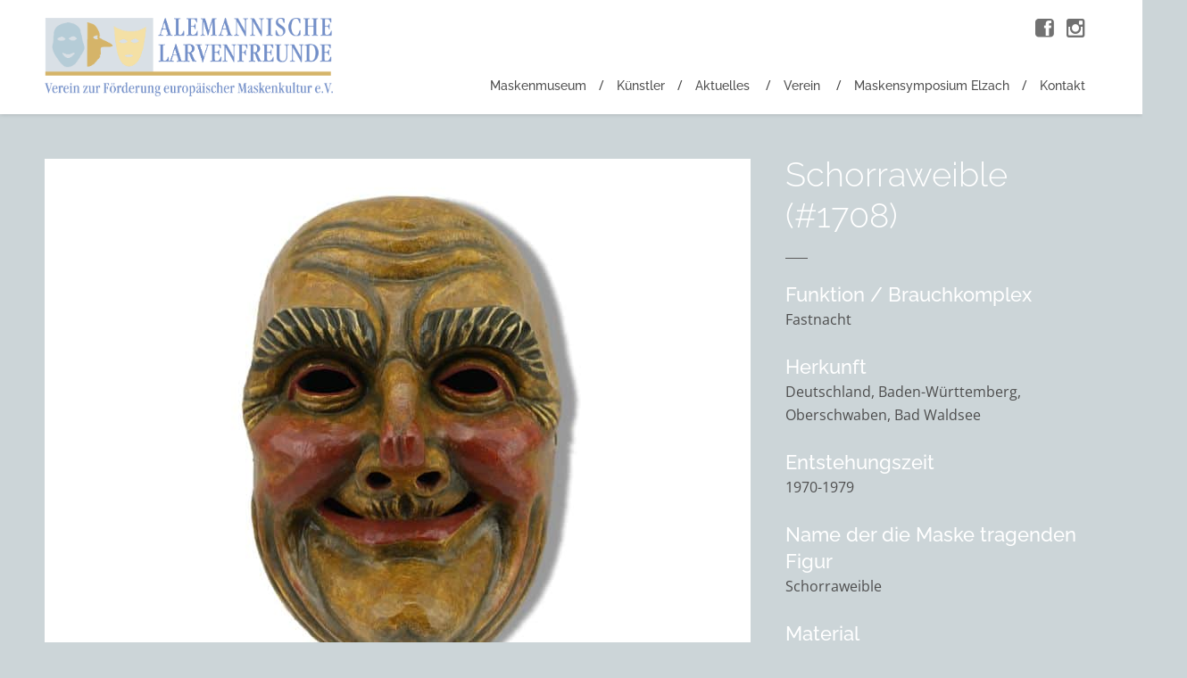

--- FILE ---
content_type: text/html; charset=UTF-8
request_url: https://www.larvenfreunde.de/maskenmuseum/schorrenweible/
body_size: 9353
content:
<!DOCTYPE html>
<html lang="de" prefix="og: https://ogp.me/ns#">
<head>
	<meta charset="UTF-8" />
	<meta name="viewport" content="width=device-width, initial-scale=1.0" />

	<title>Schorraweible - Maske Maskenmuseum Alemannische Larvenfreunde</title>

	<link rel="profile" href="http://gmpg.org/xfn/11" />
	<link rel="pingback" href="" />

	<!-- media queries -->
	<meta name="viewport" content="width=device-width, minimum-scale=1.0, initial-scale=1.0" />

	<!--[if IE]>
		<link rel="stylesheet" type="text/css" href="https://www.larvenfreunde.de/wp-content/themes/verb/includes/styles/ie9.css" media="screen"/>
		<script src="http://html5shiv.googlecode.com/svn/trunk/html5.js"></script>
	<![endif]-->

	<!--[if lt IE 9]>
		<link rel="stylesheet" type="text/css" href="https://www.larvenfreunde.de/wp-content/themes/verb/includes/styles/ie.css" media="screen"/>
	<![endif]-->

	<!-- load scripts -->
	
<!-- Suchmaschinen-Optimierung durch Rank Math PRO - https://rankmath.com/ -->
<meta name="description" content="Besuchen Sie die Maske „Schorraweible“ im Virtuellen Maskenmuseum der Alemannischen Larvenfreunde."/>
<meta name="robots" content="follow, index, max-snippet:-1, max-video-preview:-1, max-image-preview:large"/>
<link rel="canonical" href="https://www.larvenfreunde.de/maskenmuseum/schorrenweible/" />
<meta property="og:locale" content="de_DE" />
<meta property="og:type" content="article" />
<meta property="og:title" content="Schorraweible - Maske Maskenmuseum Alemannische Larvenfreunde" />
<meta property="og:description" content="Besuchen Sie die Maske „Schorraweible“ im Virtuellen Maskenmuseum der Alemannischen Larvenfreunde." />
<meta property="og:url" content="https://www.larvenfreunde.de/maskenmuseum/schorrenweible/" />
<meta property="og:site_name" content="Alemannische Larvenfreunde" />
<meta property="article:publisher" content="http://www.facebook.com/maskenmuseum/" />
<meta property="og:updated_time" content="2019-05-08T11:50:18+02:00" />
<meta property="og:image" content="https://www.larvenfreunde.de/wp-content/uploads/2017/03/16_v.jpg" />
<meta property="og:image:secure_url" content="https://www.larvenfreunde.de/wp-content/uploads/2017/03/16_v.jpg" />
<meta property="og:image:width" content="500" />
<meta property="og:image:height" content="700" />
<meta property="og:image:alt" content="Schorraweible" />
<meta property="og:image:type" content="image/jpeg" />
<meta name="twitter:card" content="summary_large_image" />
<meta name="twitter:title" content="Schorraweible - Maske Maskenmuseum Alemannische Larvenfreunde" />
<meta name="twitter:description" content="Besuchen Sie die Maske „Schorraweible“ im Virtuellen Maskenmuseum der Alemannischen Larvenfreunde." />
<meta name="twitter:image" content="https://www.larvenfreunde.de/wp-content/uploads/2017/03/16_v.jpg" />
<script type="application/ld+json" class="rank-math-schema-pro">{"@context":"https://schema.org","@graph":[{"@type":"BreadcrumbList","@id":"https://www.larvenfreunde.de/maskenmuseum/schorrenweible/#breadcrumb","itemListElement":[{"@type":"ListItem","position":"1","item":{"@id":"https://www.larvenfreunde.de","name":"Startseite"}},{"@type":"ListItem","position":"2","item":{"@id":"https://www.larvenfreunde.de/maskenmuseum/","name":"Masken"}},{"@type":"ListItem","position":"3","item":{"@id":"https://www.larvenfreunde.de/maskenmuseum/schorrenweible/","name":"Schorraweible"}}]}]}</script>
<!-- /Rank Math WordPress SEO Plugin -->


<link rel="alternate" title="oEmbed (JSON)" type="application/json+oembed" href="https://www.larvenfreunde.de/wp-json/oembed/1.0/embed?url=https%3A%2F%2Fwww.larvenfreunde.de%2Fmaskenmuseum%2Fschorrenweible%2F" />
<link rel="alternate" title="oEmbed (XML)" type="text/xml+oembed" href="https://www.larvenfreunde.de/wp-json/oembed/1.0/embed?url=https%3A%2F%2Fwww.larvenfreunde.de%2Fmaskenmuseum%2Fschorrenweible%2F&#038;format=xml" />
<style id='wp-img-auto-sizes-contain-inline-css' type='text/css'>
img:is([sizes=auto i],[sizes^="auto," i]){contain-intrinsic-size:3000px 1500px}
/*# sourceURL=wp-img-auto-sizes-contain-inline-css */
</style>
<style id='wp-block-library-inline-css' type='text/css'>
:root{--wp-block-synced-color:#7a00df;--wp-block-synced-color--rgb:122,0,223;--wp-bound-block-color:var(--wp-block-synced-color);--wp-editor-canvas-background:#ddd;--wp-admin-theme-color:#007cba;--wp-admin-theme-color--rgb:0,124,186;--wp-admin-theme-color-darker-10:#006ba1;--wp-admin-theme-color-darker-10--rgb:0,107,160.5;--wp-admin-theme-color-darker-20:#005a87;--wp-admin-theme-color-darker-20--rgb:0,90,135;--wp-admin-border-width-focus:2px}@media (min-resolution:192dpi){:root{--wp-admin-border-width-focus:1.5px}}.wp-element-button{cursor:pointer}:root .has-very-light-gray-background-color{background-color:#eee}:root .has-very-dark-gray-background-color{background-color:#313131}:root .has-very-light-gray-color{color:#eee}:root .has-very-dark-gray-color{color:#313131}:root .has-vivid-green-cyan-to-vivid-cyan-blue-gradient-background{background:linear-gradient(135deg,#00d084,#0693e3)}:root .has-purple-crush-gradient-background{background:linear-gradient(135deg,#34e2e4,#4721fb 50%,#ab1dfe)}:root .has-hazy-dawn-gradient-background{background:linear-gradient(135deg,#faaca8,#dad0ec)}:root .has-subdued-olive-gradient-background{background:linear-gradient(135deg,#fafae1,#67a671)}:root .has-atomic-cream-gradient-background{background:linear-gradient(135deg,#fdd79a,#004a59)}:root .has-nightshade-gradient-background{background:linear-gradient(135deg,#330968,#31cdcf)}:root .has-midnight-gradient-background{background:linear-gradient(135deg,#020381,#2874fc)}:root{--wp--preset--font-size--normal:16px;--wp--preset--font-size--huge:42px}.has-regular-font-size{font-size:1em}.has-larger-font-size{font-size:2.625em}.has-normal-font-size{font-size:var(--wp--preset--font-size--normal)}.has-huge-font-size{font-size:var(--wp--preset--font-size--huge)}.has-text-align-center{text-align:center}.has-text-align-left{text-align:left}.has-text-align-right{text-align:right}.has-fit-text{white-space:nowrap!important}#end-resizable-editor-section{display:none}.aligncenter{clear:both}.items-justified-left{justify-content:flex-start}.items-justified-center{justify-content:center}.items-justified-right{justify-content:flex-end}.items-justified-space-between{justify-content:space-between}.screen-reader-text{border:0;clip-path:inset(50%);height:1px;margin:-1px;overflow:hidden;padding:0;position:absolute;width:1px;word-wrap:normal!important}.screen-reader-text:focus{background-color:#ddd;clip-path:none;color:#444;display:block;font-size:1em;height:auto;left:5px;line-height:normal;padding:15px 23px 14px;text-decoration:none;top:5px;width:auto;z-index:100000}html :where(.has-border-color){border-style:solid}html :where([style*=border-top-color]){border-top-style:solid}html :where([style*=border-right-color]){border-right-style:solid}html :where([style*=border-bottom-color]){border-bottom-style:solid}html :where([style*=border-left-color]){border-left-style:solid}html :where([style*=border-width]){border-style:solid}html :where([style*=border-top-width]){border-top-style:solid}html :where([style*=border-right-width]){border-right-style:solid}html :where([style*=border-bottom-width]){border-bottom-style:solid}html :where([style*=border-left-width]){border-left-style:solid}html :where(img[class*=wp-image-]){height:auto;max-width:100%}:where(figure){margin:0 0 1em}html :where(.is-position-sticky){--wp-admin--admin-bar--position-offset:var(--wp-admin--admin-bar--height,0px)}@media screen and (max-width:600px){html :where(.is-position-sticky){--wp-admin--admin-bar--position-offset:0px}}

/*# sourceURL=wp-block-library-inline-css */
</style><style id='global-styles-inline-css' type='text/css'>
:root{--wp--preset--aspect-ratio--square: 1;--wp--preset--aspect-ratio--4-3: 4/3;--wp--preset--aspect-ratio--3-4: 3/4;--wp--preset--aspect-ratio--3-2: 3/2;--wp--preset--aspect-ratio--2-3: 2/3;--wp--preset--aspect-ratio--16-9: 16/9;--wp--preset--aspect-ratio--9-16: 9/16;--wp--preset--color--black: #000000;--wp--preset--color--cyan-bluish-gray: #abb8c3;--wp--preset--color--white: #ffffff;--wp--preset--color--pale-pink: #f78da7;--wp--preset--color--vivid-red: #cf2e2e;--wp--preset--color--luminous-vivid-orange: #ff6900;--wp--preset--color--luminous-vivid-amber: #fcb900;--wp--preset--color--light-green-cyan: #7bdcb5;--wp--preset--color--vivid-green-cyan: #00d084;--wp--preset--color--pale-cyan-blue: #8ed1fc;--wp--preset--color--vivid-cyan-blue: #0693e3;--wp--preset--color--vivid-purple: #9b51e0;--wp--preset--gradient--vivid-cyan-blue-to-vivid-purple: linear-gradient(135deg,rgb(6,147,227) 0%,rgb(155,81,224) 100%);--wp--preset--gradient--light-green-cyan-to-vivid-green-cyan: linear-gradient(135deg,rgb(122,220,180) 0%,rgb(0,208,130) 100%);--wp--preset--gradient--luminous-vivid-amber-to-luminous-vivid-orange: linear-gradient(135deg,rgb(252,185,0) 0%,rgb(255,105,0) 100%);--wp--preset--gradient--luminous-vivid-orange-to-vivid-red: linear-gradient(135deg,rgb(255,105,0) 0%,rgb(207,46,46) 100%);--wp--preset--gradient--very-light-gray-to-cyan-bluish-gray: linear-gradient(135deg,rgb(238,238,238) 0%,rgb(169,184,195) 100%);--wp--preset--gradient--cool-to-warm-spectrum: linear-gradient(135deg,rgb(74,234,220) 0%,rgb(151,120,209) 20%,rgb(207,42,186) 40%,rgb(238,44,130) 60%,rgb(251,105,98) 80%,rgb(254,248,76) 100%);--wp--preset--gradient--blush-light-purple: linear-gradient(135deg,rgb(255,206,236) 0%,rgb(152,150,240) 100%);--wp--preset--gradient--blush-bordeaux: linear-gradient(135deg,rgb(254,205,165) 0%,rgb(254,45,45) 50%,rgb(107,0,62) 100%);--wp--preset--gradient--luminous-dusk: linear-gradient(135deg,rgb(255,203,112) 0%,rgb(199,81,192) 50%,rgb(65,88,208) 100%);--wp--preset--gradient--pale-ocean: linear-gradient(135deg,rgb(255,245,203) 0%,rgb(182,227,212) 50%,rgb(51,167,181) 100%);--wp--preset--gradient--electric-grass: linear-gradient(135deg,rgb(202,248,128) 0%,rgb(113,206,126) 100%);--wp--preset--gradient--midnight: linear-gradient(135deg,rgb(2,3,129) 0%,rgb(40,116,252) 100%);--wp--preset--font-size--small: 13px;--wp--preset--font-size--medium: 20px;--wp--preset--font-size--large: 36px;--wp--preset--font-size--x-large: 42px;--wp--preset--spacing--20: 0.44rem;--wp--preset--spacing--30: 0.67rem;--wp--preset--spacing--40: 1rem;--wp--preset--spacing--50: 1.5rem;--wp--preset--spacing--60: 2.25rem;--wp--preset--spacing--70: 3.38rem;--wp--preset--spacing--80: 5.06rem;--wp--preset--shadow--natural: 6px 6px 9px rgba(0, 0, 0, 0.2);--wp--preset--shadow--deep: 12px 12px 50px rgba(0, 0, 0, 0.4);--wp--preset--shadow--sharp: 6px 6px 0px rgba(0, 0, 0, 0.2);--wp--preset--shadow--outlined: 6px 6px 0px -3px rgb(255, 255, 255), 6px 6px rgb(0, 0, 0);--wp--preset--shadow--crisp: 6px 6px 0px rgb(0, 0, 0);}:where(.is-layout-flex){gap: 0.5em;}:where(.is-layout-grid){gap: 0.5em;}body .is-layout-flex{display: flex;}.is-layout-flex{flex-wrap: wrap;align-items: center;}.is-layout-flex > :is(*, div){margin: 0;}body .is-layout-grid{display: grid;}.is-layout-grid > :is(*, div){margin: 0;}:where(.wp-block-columns.is-layout-flex){gap: 2em;}:where(.wp-block-columns.is-layout-grid){gap: 2em;}:where(.wp-block-post-template.is-layout-flex){gap: 1.25em;}:where(.wp-block-post-template.is-layout-grid){gap: 1.25em;}.has-black-color{color: var(--wp--preset--color--black) !important;}.has-cyan-bluish-gray-color{color: var(--wp--preset--color--cyan-bluish-gray) !important;}.has-white-color{color: var(--wp--preset--color--white) !important;}.has-pale-pink-color{color: var(--wp--preset--color--pale-pink) !important;}.has-vivid-red-color{color: var(--wp--preset--color--vivid-red) !important;}.has-luminous-vivid-orange-color{color: var(--wp--preset--color--luminous-vivid-orange) !important;}.has-luminous-vivid-amber-color{color: var(--wp--preset--color--luminous-vivid-amber) !important;}.has-light-green-cyan-color{color: var(--wp--preset--color--light-green-cyan) !important;}.has-vivid-green-cyan-color{color: var(--wp--preset--color--vivid-green-cyan) !important;}.has-pale-cyan-blue-color{color: var(--wp--preset--color--pale-cyan-blue) !important;}.has-vivid-cyan-blue-color{color: var(--wp--preset--color--vivid-cyan-blue) !important;}.has-vivid-purple-color{color: var(--wp--preset--color--vivid-purple) !important;}.has-black-background-color{background-color: var(--wp--preset--color--black) !important;}.has-cyan-bluish-gray-background-color{background-color: var(--wp--preset--color--cyan-bluish-gray) !important;}.has-white-background-color{background-color: var(--wp--preset--color--white) !important;}.has-pale-pink-background-color{background-color: var(--wp--preset--color--pale-pink) !important;}.has-vivid-red-background-color{background-color: var(--wp--preset--color--vivid-red) !important;}.has-luminous-vivid-orange-background-color{background-color: var(--wp--preset--color--luminous-vivid-orange) !important;}.has-luminous-vivid-amber-background-color{background-color: var(--wp--preset--color--luminous-vivid-amber) !important;}.has-light-green-cyan-background-color{background-color: var(--wp--preset--color--light-green-cyan) !important;}.has-vivid-green-cyan-background-color{background-color: var(--wp--preset--color--vivid-green-cyan) !important;}.has-pale-cyan-blue-background-color{background-color: var(--wp--preset--color--pale-cyan-blue) !important;}.has-vivid-cyan-blue-background-color{background-color: var(--wp--preset--color--vivid-cyan-blue) !important;}.has-vivid-purple-background-color{background-color: var(--wp--preset--color--vivid-purple) !important;}.has-black-border-color{border-color: var(--wp--preset--color--black) !important;}.has-cyan-bluish-gray-border-color{border-color: var(--wp--preset--color--cyan-bluish-gray) !important;}.has-white-border-color{border-color: var(--wp--preset--color--white) !important;}.has-pale-pink-border-color{border-color: var(--wp--preset--color--pale-pink) !important;}.has-vivid-red-border-color{border-color: var(--wp--preset--color--vivid-red) !important;}.has-luminous-vivid-orange-border-color{border-color: var(--wp--preset--color--luminous-vivid-orange) !important;}.has-luminous-vivid-amber-border-color{border-color: var(--wp--preset--color--luminous-vivid-amber) !important;}.has-light-green-cyan-border-color{border-color: var(--wp--preset--color--light-green-cyan) !important;}.has-vivid-green-cyan-border-color{border-color: var(--wp--preset--color--vivid-green-cyan) !important;}.has-pale-cyan-blue-border-color{border-color: var(--wp--preset--color--pale-cyan-blue) !important;}.has-vivid-cyan-blue-border-color{border-color: var(--wp--preset--color--vivid-cyan-blue) !important;}.has-vivid-purple-border-color{border-color: var(--wp--preset--color--vivid-purple) !important;}.has-vivid-cyan-blue-to-vivid-purple-gradient-background{background: var(--wp--preset--gradient--vivid-cyan-blue-to-vivid-purple) !important;}.has-light-green-cyan-to-vivid-green-cyan-gradient-background{background: var(--wp--preset--gradient--light-green-cyan-to-vivid-green-cyan) !important;}.has-luminous-vivid-amber-to-luminous-vivid-orange-gradient-background{background: var(--wp--preset--gradient--luminous-vivid-amber-to-luminous-vivid-orange) !important;}.has-luminous-vivid-orange-to-vivid-red-gradient-background{background: var(--wp--preset--gradient--luminous-vivid-orange-to-vivid-red) !important;}.has-very-light-gray-to-cyan-bluish-gray-gradient-background{background: var(--wp--preset--gradient--very-light-gray-to-cyan-bluish-gray) !important;}.has-cool-to-warm-spectrum-gradient-background{background: var(--wp--preset--gradient--cool-to-warm-spectrum) !important;}.has-blush-light-purple-gradient-background{background: var(--wp--preset--gradient--blush-light-purple) !important;}.has-blush-bordeaux-gradient-background{background: var(--wp--preset--gradient--blush-bordeaux) !important;}.has-luminous-dusk-gradient-background{background: var(--wp--preset--gradient--luminous-dusk) !important;}.has-pale-ocean-gradient-background{background: var(--wp--preset--gradient--pale-ocean) !important;}.has-electric-grass-gradient-background{background: var(--wp--preset--gradient--electric-grass) !important;}.has-midnight-gradient-background{background: var(--wp--preset--gradient--midnight) !important;}.has-small-font-size{font-size: var(--wp--preset--font-size--small) !important;}.has-medium-font-size{font-size: var(--wp--preset--font-size--medium) !important;}.has-large-font-size{font-size: var(--wp--preset--font-size--large) !important;}.has-x-large-font-size{font-size: var(--wp--preset--font-size--x-large) !important;}
/*# sourceURL=global-styles-inline-css */
</style>

<style id='classic-theme-styles-inline-css' type='text/css'>
/*! This file is auto-generated */
.wp-block-button__link{color:#fff;background-color:#32373c;border-radius:9999px;box-shadow:none;text-decoration:none;padding:calc(.667em + 2px) calc(1.333em + 2px);font-size:1.125em}.wp-block-file__button{background:#32373c;color:#fff;text-decoration:none}
/*# sourceURL=/wp-includes/css/classic-themes.min.css */
</style>
<link rel='stylesheet' id='arraysocial_style-css' href='https://www.larvenfreunde.de/wp-content/plugins/array-toolkit/includes/css/social-style.css?ver=1.0.0' type='text/css' media='all' />
<link rel='stylesheet' id='arraysocial_icon_style-css' href='https://www.larvenfreunde.de/wp-content/plugins/array-toolkit/includes/css/social-icons.css?ver=1.0.0' type='text/css' media='all' />
<link rel='stylesheet' id='arraysocial_icon_font-css' href='https://www.larvenfreunde.de/wp-content/plugins/array-toolkit/includes/css/fonts/fontello/array.css?ver=1.0.0' type='text/css' media='all' />
<link rel='stylesheet' id='bootstrap.css-css' href='https://www.larvenfreunde.de/wp-content/themes/verb-child/libs/bootstrap/bootstrap.min.css' type='text/css' media='all' />
<link rel='stylesheet' id='style-css' href='https://www.larvenfreunde.de/wp-content/themes/verb-child/style.css?ver=6.9' type='text/css' media='all' />
<link rel='stylesheet' id='font_awesome_css-css' href='https://www.larvenfreunde.de/wp-content/themes/verb/includes/fonts/fontawesome/font-awesome.min.css?ver=4.0.3' type='text/css' media='screen' />
<link rel='stylesheet' id='media_queries_css-css' href='https://www.larvenfreunde.de/wp-content/themes/verb/media-queries.css?ver=0.1' type='text/css' media='screen' />
<link rel='stylesheet' id='verb-fonts-css' href='//www.larvenfreunde.de/wp-content/uploads/omgf/verb-fonts/verb-fonts.css?ver=1690987416' type='text/css' media='all' />
<script type="text/javascript" src="https://www.larvenfreunde.de/wp-includes/js/jquery/jquery.min.js?ver=3.7.1" id="jquery-core-js"></script>
<script type="text/javascript" src="https://www.larvenfreunde.de/wp-includes/js/jquery/jquery-migrate.min.js?ver=3.4.1" id="jquery-migrate-js"></script>
<script type="text/javascript" src="https://www.larvenfreunde.de/wp-content/themes/verb-child/libs/bootstrap/bootstrap.min.js" id="bootstrap.js-js"></script>
<script type="text/javascript" src="https://www.larvenfreunde.de/wp-content/themes/verb-child/functions.js" id="functions.js-js"></script>
<link rel="https://api.w.org/" href="https://www.larvenfreunde.de/wp-json/" />	<style type="text/css">
		a, #cancel-comment-reply i, #content .meta a, .entry-title a:hover, .post-navigation a:hover, .post-navigation li:hover i, .logo-text:hover i, .pull-quote {
			color: #c7a763;
		}

		.next-prev a, #commentform #submit, .wpcf7-submit, .header .search-form .submit, .search-form .submit, .hero h3 {
			background: #c7a763;
		}

			</style>
	<noscript><style id="rocket-lazyload-nojs-css">.rll-youtube-player, [data-lazy-src]{display:none !important;}</style></noscript><meta name="generator" content="WP Rocket 3.20.3" data-wpr-features="wpr_lazyload_images wpr_lazyload_iframes wpr_image_dimensions wpr_desktop" /></head>

<body class="wp-singular masken-template-default single single-masken postid-1708 wp-theme-verb wp-child-theme-verb-child de current_schorraweible parent_schorrenweible tpl_single-masken">
	<!-- responsive menu -->
	<div data-rocket-location-hash="017b73facd061763518bfedf73403ddd" id="menu-canvas"></div>

	<div data-rocket-location-hash="6005da2017e5fd3302f88d75d9af55c2" class="container">
		<div data-rocket-location-hash="4d5fa2cbbd2df4fb44b7d77a98cc25d1" class="header-wrap clearfix">
			<header data-rocket-location-hash="3a4027665ad9f2367bf741c48b492afd" class="header">
				<!-- grab the logo and site title -->
							    	<h1 class="logo-image">
						<a href="https://www.larvenfreunde.de/"><img width="881" height="241" class="logo" src="data:image/svg+xml,%3Csvg%20xmlns='http://www.w3.org/2000/svg'%20viewBox='0%200%20881%20241'%3E%3C/svg%3E" alt="Schorraweible" data-lazy-src="https://www.larvenfreunde.de/wp-content/uploads/2014/10/head_logo.png" /><noscript><img width="881" height="241" class="logo" src="https://www.larvenfreunde.de/wp-content/uploads/2014/10/head_logo.png" alt="Schorraweible" /></noscript></a>
					</h1>
			    
			    <nav role="navigation" class="header-nav">
			    	<!-- nav menu -->
			    	<div class="menu-hauptnavigation-container"><ul id="menu-hauptnavigation" class="nav"><li id="menu-item-1552" class="menu-item menu-item-type-custom menu-item-object-custom menu-item-1552"><a href="https://www.larvenfreunde.de/maskenmuseum/">Maskenmuseum</a></li>
<li id="menu-item-3198" class="menu-item menu-item-type-custom menu-item-object-custom menu-item-3198"><a href="https://www.larvenfreunde.de/kuenstler/">Künstler</a></li>
<li id="menu-item-349" class="menu-item menu-item-type-taxonomy menu-item-object-category menu-item-has-children menu-item-349"><a href="https://www.larvenfreunde.de/category/aktuelles/">Aktuelles</a>
<ul class="sub-menu">
	<li id="menu-item-7594" class="menu-item menu-item-type-taxonomy menu-item-object-category menu-item-7594"><a href="https://www.larvenfreunde.de/category/aktivitaeten/virtuelles-maskenmuseum/">Virtuelles Maskenmuseum</a></li>
	<li id="menu-item-350" class="menu-item menu-item-type-taxonomy menu-item-object-category menu-item-350"><a href="https://www.larvenfreunde.de/category/aktivitaeten/ausstellungen/">Ausstellungen</a></li>
	<li id="menu-item-351" class="menu-item menu-item-type-taxonomy menu-item-object-category menu-item-351"><a href="https://www.larvenfreunde.de/category/aktivitaeten/kulturfahrten/">Kulturfahrten</a></li>
	<li id="menu-item-352" class="menu-item menu-item-type-taxonomy menu-item-object-category menu-item-352"><a href="https://www.larvenfreunde.de/category/aktivitaeten/larvenrunden/">Larvenrunden</a></li>
</ul>
</li>
<li id="menu-item-406" class="menu-item menu-item-type-post_type menu-item-object-page menu-item-has-children menu-item-406"><a href="https://www.larvenfreunde.de/verein/">Verein</a>
<ul class="sub-menu">
	<li id="menu-item-320" class="menu-item menu-item-type-post_type menu-item-object-page menu-item-320"><a href="https://www.larvenfreunde.de/verein/unsere-arbeit/">Unsere Arbeit</a></li>
	<li id="menu-item-321" class="menu-item menu-item-type-post_type menu-item-object-page menu-item-321"><a href="https://www.larvenfreunde.de/verein/unsere-mitglieder/">Unsere Mitglieder</a></li>
	<li id="menu-item-322" class="menu-item menu-item-type-post_type menu-item-object-page menu-item-322"><a href="https://www.larvenfreunde.de/verein/unser-vorstand/">Unser Vorstand</a></li>
	<li id="menu-item-323" class="menu-item menu-item-type-post_type menu-item-object-page menu-item-323"><a href="https://www.larvenfreunde.de/verein/aktivitaeten/">Aktivitäten</a></li>
	<li id="menu-item-325" class="menu-item menu-item-type-post_type menu-item-object-page menu-item-325"><a href="https://www.larvenfreunde.de/verein/mitgliedschaft/">Mitgliedschaft</a></li>
</ul>
</li>
<li id="menu-item-6038" class="menu-item menu-item-type-post_type menu-item-object-page menu-item-6038"><a href="https://www.larvenfreunde.de/maskensymposium-elzach/">Maskensymposium Elzach</a></li>
<li id="menu-item-326" class="menu-item menu-item-type-post_type menu-item-object-page menu-item-326"><a href="https://www.larvenfreunde.de/verein/kontakt/">Kontakt</a></li>
</ul></div>			    </nav>

			    <a class="nav-toggle" href="#"><i class="fa fa-bars"></i></a>
			</header>
		</div>

		<div data-rocket-location-hash="bf1cb740250326bfd79b35fae3fe2215" id="wrapper" class="clearfix">
			<div data-rocket-location-hash="36a2368e3fbe4e51003b595e4dbe85f4" class="inside-wrap clearfix">
<!-- Inhalt -->
<div id="content" class="masken">
	<div class="posts">
		<!-- grab the posts -->
		
			<article class="post post-1708 masken type-masken status-publish has-post-thumbnail hentry masken_herkunft-bad-waldsee masken_herkunft-baden-wuerttemberg masken_herkunft-deutschland masken_herkunft-oberschwaben masken_entstehungszeit-1970-1999 masken_entstehungszeit-1970-1979 masken_entstehungszeit-20-jahrhundert masken_material-holz masken_material-linde masken_larventyp-charakterlarve masken_funktion_brauchkomplex-fastnacht masken_kuenstler_hersteller-haynalka-feldmann-strobel masken_weitere_kuenstler-haynalka-feldmann-strobel masken_sammlung-privatbesitz">

				<div class="image-wrap">
														<a href="https://www.larvenfreunde.de/wp-content/uploads/2017/03/16_v.jpg" class="view" rel="lightbox"><img src="data:image/svg+xml,%3Csvg%20xmlns='http://www.w3.org/2000/svg'%20viewBox='0%200%20500%20700'%3E%3C/svg%3E" width="500" height="700" alt="16_v" data-lazy-src="https://www.larvenfreunde.de/wp-content/uploads/2017/03/16_v.jpg"><noscript><img src="https://www.larvenfreunde.de/wp-content/uploads/2017/03/16_v.jpg" width="500" height="700" alt="16_v"></noscript></a>
																	<a href="https://www.larvenfreunde.de/wp-content/uploads/2017/03/16_45.jpg" class="view" rel="lightbox"><img src="data:image/svg+xml,%3Csvg%20xmlns='http://www.w3.org/2000/svg'%20viewBox='0%200%20500%20700'%3E%3C/svg%3E" width="500" height="700" alt="16_45" data-lazy-src="https://www.larvenfreunde.de/wp-content/uploads/2017/03/16_45.jpg"><noscript><img src="https://www.larvenfreunde.de/wp-content/uploads/2017/03/16_45.jpg" width="500" height="700" alt="16_45"></noscript></a>
																	<a href="https://www.larvenfreunde.de/wp-content/uploads/2017/03/16_s.jpg" class="view" rel="lightbox"><img src="data:image/svg+xml,%3Csvg%20xmlns='http://www.w3.org/2000/svg'%20viewBox='0%200%20500%20700'%3E%3C/svg%3E" width="500" height="700" alt="16_s" data-lazy-src="https://www.larvenfreunde.de/wp-content/uploads/2017/03/16_s.jpg"><noscript><img src="https://www.larvenfreunde.de/wp-content/uploads/2017/03/16_s.jpg" width="500" height="700" alt="16_s"></noscript></a>
												</div><!-- image wrap -->
				<br>
				<p>Haben Sie zusätzliche Informationen oder einen Fehler entdeckt? Dann schreiben Sie uns an: <a href="mailto:maskenmuseum@larvenfreunde.de">maskenmuseum@larvenfreunde.de</a></p>

			</article><!-- post-->

					</div>
</div>

<!-- Sidebar -->
<div id="sidebar" class="sidebar-portfolio masken-details">
	<div class="widget">
		<div class="portfolio-title">

			<!-- Maskenname -->
			<h2>Schorraweible (#1708)</h2>
			
			<!-- Funktion -->
			<h3>Funktion / Brauchkomplex</h3>
			<p>
				Fastnacht			</p>

			<!-- Herkunft -->
			<h3>Herkunft</h3>
			<p>
				Deutschland, Baden-Württemberg, Oberschwaben, Bad Waldsee			</p>

			<!-- Entstehungszeit -->
			<h3>Entstehungszeit</h3>
			<p>
				1970-1979			</p>

			<!-- Name der die Maske tragenden Figur -->
			<h3>Name der die Maske tragenden Figur</h3>
			<p>
				Schorraweible			</p>

			<!-- Material -->
			<h3>Material</h3>
			<p>
				Holz, Linde			</p>

			<!-- Larventyp -->
			<h3>Larventyp</h3>
			<p>
				Charakterlarve			</p>

			<!-- Künstler -->
			<h3>Künstler</h3>
														<div class="post-box-wrap kuenstler">
							<!--fwp-loop-->

								<article class="post block-post post-4509 kuenstler type-kuenstler status-publish has-post-thumbnail hentry kuenstler_herkunft-bad-waldsee kuenstler_herkunft-baden-wuerttemberg kuenstler_herkunft-deutschland kuenstler_herkunft-oberschwaben kuenstler_kategorie-geschlecht kuenstler_kategorie-akademie-der-bildenden-kuenste-stuttgart kuenstler_kategorie-bildhauerschule kuenstler_kategorie-weiblich kuenstler_geburtsdatum-1925-1949 kuenstler_geburtsdatum-475 kuenstler_geburtsdatum-20-jahrhundert kuenstler_sterbedatum-473 kuenstler_sterbedatum-764 kuenstler_sterbedatum-21-jahrhundert kuenstler_schaffensperiode-1948-2014 kuenstler_schaffensperiode-1950-1999 kuenstler_schaffensperiode-20-jahrhundert kuenstler_schaffensperiode-2000-2049 kuenstler_schaffensperiode-21-jahrhundert kuenstler_beruf-akademischer-bildhauer kuenstler_beruf-gelernter-holzbildhauer kuenstler_beruf-holzbildhauer kuenstler_aktiv-nein">
									<div class="post-inside">

										<a class="overlay-link" href="https://www.larvenfreunde.de/kuenstler/feldmann-strobel-haynalka/"></a>

										<div class="box-wrap">
											<!-- grab the featured image -->
																							<a class="featured-image" href="https://www.larvenfreunde.de/kuenstler/feldmann-strobel-haynalka/" title="Maskendetails öffnen"><img width="420" height="588" src="data:image/svg+xml,%3Csvg%20xmlns='http://www.w3.org/2000/svg'%20viewBox='0%200%20420%20588'%3E%3C/svg%3E" class="attachment-masken_kachel size-masken_kachel wp-post-image" alt="" decoding="async" data-lazy-srcset="https://www.larvenfreunde.de/wp-content/uploads/2018/07/Feldmann-Strobel-500-2-420x588.jpg 420w, https://www.larvenfreunde.de/wp-content/uploads/2018/07/Feldmann-Strobel-500-2-214x300.jpg 214w, https://www.larvenfreunde.de/wp-content/uploads/2018/07/Feldmann-Strobel-500-2.jpg 500w" data-lazy-sizes="(max-width: 420px) 100vw, 420px" data-lazy-src="https://www.larvenfreunde.de/wp-content/uploads/2018/07/Feldmann-Strobel-500-2-420x588.jpg" /><noscript><img width="420" height="588" src="https://www.larvenfreunde.de/wp-content/uploads/2018/07/Feldmann-Strobel-500-2-420x588.jpg" class="attachment-masken_kachel size-masken_kachel wp-post-image" alt="" decoding="async" srcset="https://www.larvenfreunde.de/wp-content/uploads/2018/07/Feldmann-Strobel-500-2-420x588.jpg 420w, https://www.larvenfreunde.de/wp-content/uploads/2018/07/Feldmann-Strobel-500-2-214x300.jpg 214w, https://www.larvenfreunde.de/wp-content/uploads/2018/07/Feldmann-Strobel-500-2.jpg 500w" sizes="(max-width: 420px) 100vw, 420px" /></noscript></a>
											
											<div class="box">
												<header>
													<h2 class="entry-title"><a href="https://www.larvenfreunde.de/kuenstler/feldmann-strobel-haynalka/" title="Künstlerdetails öffnen">Feldmann-Strobel, Haynalka</a></h2>
													<h3 class="entry-by">
														Herkunft: Deutschland, Baden-Württemberg, Oberschwaben, Bad Waldsee<br>
														Schaffensperiode: 1948 - 2014													</h3>
												</header>
											</div><!-- box -->
										</div><!-- box wrap -->
									</div><!-- image post -->
								</article><!-- post-->

													</div>
												<p>
				Feldmann-Strobel, Haynalka; Bad Waldsee			</p>

							<!-- Weitere Künstler -->
				<h3>Weitere Künstler</h3>
																											<p>
									gefasst von: Feldmann-Strobel, Haynalka; Bad Waldsee								</p>
											
			
							<!-- Sammlung -->
				<h3>Sammlung</h3>
				<p>
					Privatbesitz				</p>
			
			
			<div class="share">

				<p class="label">Maske teilen:</p>

				<div class="buttons">

					<!-- Facebook -->
					<a class="share-facebook" onclick="window.open('http://www.facebook.com/share.php?u=https://www.larvenfreunde.de/maskenmuseum/schorrenweible/','facebook','width=450,height=300,left='+(screen.availWidth/2-375)+',top='+(screen.availHeight/2-150)+'');return false;" href="http://www.facebook.com/share.php?u=https://www.larvenfreunde.de/maskenmuseum/schorrenweible/" title="Schorraweible"  target="blank"><i class="fa fa-facebook-square"></i></a>

					<!-- Twitter -->
					<a class="share-twitter" onclick="window.open('http://twitter.com/home?status=Schorraweible - https://www.larvenfreunde.de/maskenmuseum/schorrenweible/','twitter','width=450,height=300,left='+(screen.availWidth/2-375)+',top='+(screen.availHeight/2-150)+'');return false;" href="http://twitter.com/home?status=Schorraweible - https://www.larvenfreunde.de/maskenmuseum/schorrenweible/" title="Schorraweible" target="blank"><i class="fa fa-twitter-square"></i></a>

					<!-- Instagram -->
					<a class="share-instagram" href="https://www.instagram.com/?url=https://www.larvenfreunde.de/maskenmuseum/schorrenweible/" onclick="window.open('https://www.instagram.com/?url=https://www.larvenfreunde.de/maskenmuseum/schorrenweible/','instagram','width=450,height=300,left='+(screen.availWidth/2-375)+',top='+(screen.availHeight/2-150)+'');return false;"><i class="fa fa-instagram"></i></a>
				</div>

			</div><!-- share -->

			<p>
				<a href="/maskenmuseum/" class="back">zurück zur Übersicht</a>
			</p>

			
		</div>
	</div>
</div>

<!-- footer -->

			</div><!-- inside wrap -->
		</div><!-- wrapper -->

		<footer data-rocket-location-hash="5f36840d5c5ee6f6a88c2ac25feca501" id="footer">
			<div data-rocket-location-hash="9ccb7c15151ff65a0e3d98a2c170d597" id="footer-inside">
				<div class="copyright">&copy; 2026 <a href="https://www.larvenfreunde.de">Alemannische Larvenfreunde</a> &mdash; Verein zur Förderung europäischer Maskenkultur e.V.</div>

				<nav role="navigation" class="footer-nav">
					<!-- nav menu -->
					<div class="menu-footer-navigation-container"><ul id="menu-footer-navigation" class=""><li id="menu-item-6039" class="menu-item menu-item-type-post_type menu-item-object-page menu-item-home menu-item-6039"><a href="https://www.larvenfreunde.de/">Willkommen</a></li>
<li id="menu-item-6040" class="menu-item menu-item-type-post_type menu-item-object-page menu-item-6040"><a href="https://www.larvenfreunde.de/links/">Links</a></li>
<li id="menu-item-334" class="menu-item menu-item-type-post_type menu-item-object-page menu-item-334"><a href="https://www.larvenfreunde.de/impressum/">Impressum</a></li>
<li id="menu-item-333" class="menu-item menu-item-type-post_type menu-item-object-page menu-item-333"><a href="https://www.larvenfreunde.de/datenschutz/">Datenschutzerklärung</a></li>
</ul></div>				</nav>
			</div>
		</footer><!--footer-->

	</div><!-- container -->
	<script type="speculationrules">
{"prefetch":[{"source":"document","where":{"and":[{"href_matches":"/*"},{"not":{"href_matches":["/wp-*.php","/wp-admin/*","/wp-content/uploads/*","/wp-content/*","/wp-content/plugins/*","/wp-content/themes/verb-child/*","/wp-content/themes/verb/*","/*\\?(.+)"]}},{"not":{"selector_matches":"a[rel~=\"nofollow\"]"}},{"not":{"selector_matches":".no-prefetch, .no-prefetch a"}}]},"eagerness":"conservative"}]}
</script>
<!-- Matomo --><script type="text/javascript">
/* <![CDATA[ */
(function () {
function initTracking() {
var _paq = window._paq = window._paq || [];
if (!window._paq.find || !window._paq.find(function (m) { return m[0] === "disableCookies"; })) {
	window._paq.push(["disableCookies"]);
}_paq.push(['trackPageView']);_paq.push(['enableLinkTracking']);_paq.push(['alwaysUseSendBeacon']);_paq.push(['setTrackerUrl', "\/\/www.larvenfreunde.de\/wp-content\/plugins\/matomo\/app\/matomo.php"]);_paq.push(['setSiteId', '1']);var d=document, g=d.createElement('script'), s=d.getElementsByTagName('script')[0];
g.type='text/javascript'; g.async=true; g.src="\/\/www.larvenfreunde.de\/wp-content\/uploads\/matomo\/matomo.js"; s.parentNode.insertBefore(g,s);
}
if (document.prerendering) {
	document.addEventListener('prerenderingchange', initTracking, {once: true});
} else {
	initTracking();
}
})();
/* ]]> */
</script>
<!-- End Matomo Code --><script type="text/javascript" src="https://www.larvenfreunde.de/wp-content/themes/verb/includes/js/custom/custom.js?ver=6.9" id="custom_js-js"></script>
<script type="text/javascript" src="https://www.larvenfreunde.de/wp-content/themes/verb/includes/js/menu/jquery.mobilemenu.js?ver=6.9" id="mobile_menu_js-js"></script>
<script type="text/javascript" src="https://www.larvenfreunde.de/wp-content/themes/verb/includes/js/fitvid/jquery.fitvids.js?ver=6.9" id="fitvid_js-js"></script>
<script type="text/javascript" src="https://www.larvenfreunde.de/wp-content/themes/verb/includes/js/view/view.min.js?auto&amp;ver=6.9" id="view_js-js"></script>
<script type="text/javascript" src="https://www.larvenfreunde.de/wp-includes/js/comment-reply.min.js?ver=6.9" id="comment-reply-js" async="async" data-wp-strategy="async" fetchpriority="low"></script>
<script>window.lazyLoadOptions=[{elements_selector:"img[data-lazy-src],.rocket-lazyload,iframe[data-lazy-src]",data_src:"lazy-src",data_srcset:"lazy-srcset",data_sizes:"lazy-sizes",class_loading:"lazyloading",class_loaded:"lazyloaded",threshold:300,callback_loaded:function(element){if(element.tagName==="IFRAME"&&element.dataset.rocketLazyload=="fitvidscompatible"){if(element.classList.contains("lazyloaded")){if(typeof window.jQuery!="undefined"){if(jQuery.fn.fitVids){jQuery(element).parent().fitVids()}}}}}},{elements_selector:".rocket-lazyload",data_src:"lazy-src",data_srcset:"lazy-srcset",data_sizes:"lazy-sizes",class_loading:"lazyloading",class_loaded:"lazyloaded",threshold:300,}];window.addEventListener('LazyLoad::Initialized',function(e){var lazyLoadInstance=e.detail.instance;if(window.MutationObserver){var observer=new MutationObserver(function(mutations){var image_count=0;var iframe_count=0;var rocketlazy_count=0;mutations.forEach(function(mutation){for(var i=0;i<mutation.addedNodes.length;i++){if(typeof mutation.addedNodes[i].getElementsByTagName!=='function'){continue}
if(typeof mutation.addedNodes[i].getElementsByClassName!=='function'){continue}
images=mutation.addedNodes[i].getElementsByTagName('img');is_image=mutation.addedNodes[i].tagName=="IMG";iframes=mutation.addedNodes[i].getElementsByTagName('iframe');is_iframe=mutation.addedNodes[i].tagName=="IFRAME";rocket_lazy=mutation.addedNodes[i].getElementsByClassName('rocket-lazyload');image_count+=images.length;iframe_count+=iframes.length;rocketlazy_count+=rocket_lazy.length;if(is_image){image_count+=1}
if(is_iframe){iframe_count+=1}}});if(image_count>0||iframe_count>0||rocketlazy_count>0){lazyLoadInstance.update()}});var b=document.getElementsByTagName("body")[0];var config={childList:!0,subtree:!0};observer.observe(b,config)}},!1)</script><script data-no-minify="1" async src="https://www.larvenfreunde.de/wp-content/plugins/wp-rocket/assets/js/lazyload/17.8.3/lazyload.min.js"></script><script>var rocket_beacon_data = {"ajax_url":"https:\/\/www.larvenfreunde.de\/wp-admin\/admin-ajax.php","nonce":"3a141b6f31","url":"https:\/\/www.larvenfreunde.de\/maskenmuseum\/schorrenweible","is_mobile":false,"width_threshold":1600,"height_threshold":700,"delay":500,"debug":null,"status":{"atf":true,"lrc":true,"preconnect_external_domain":true},"elements":"img, video, picture, p, main, div, li, svg, section, header, span","lrc_threshold":1800,"preconnect_external_domain_elements":["link","script","iframe"],"preconnect_external_domain_exclusions":["static.cloudflareinsights.com","rel=\"profile\"","rel=\"preconnect\"","rel=\"dns-prefetch\"","rel=\"icon\""]}</script><script data-name="wpr-wpr-beacon" src='https://www.larvenfreunde.de/wp-content/plugins/wp-rocket/assets/js/wpr-beacon.min.js' async></script></body>
</html>
<!-- This website is like a Rocket, isn't it? Performance optimized by WP Rocket. Learn more: https://wp-rocket.me - Debug: cached@1769088017 -->